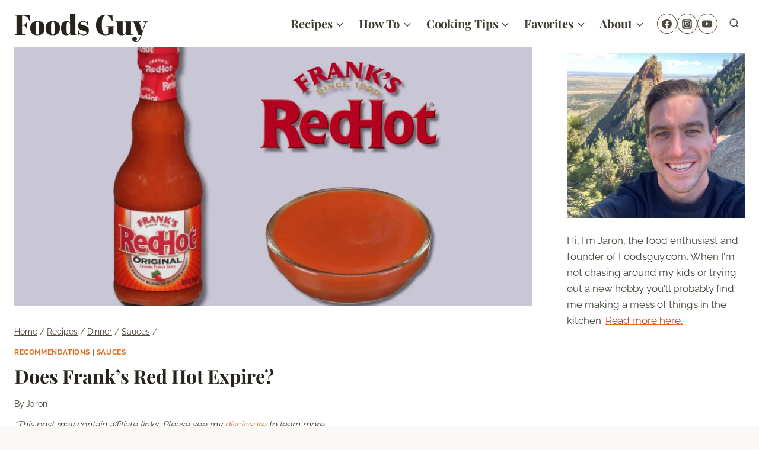

--- FILE ---
content_type: text/plain; charset=utf-8
request_url: https://ads.adthrive.com/http-api/cv2
body_size: 3183
content:
{"om":["013ofh5o","0av741zl","0g8i9uvz","0iyi1awv","0sm4lr19","0wk67bso","1","10011/6d6f4081f445bfe6dd30563fe3476ab4","10011/ba9f11025c980a17f6936d2888902e29","10339421-5836009-0","10ua7afe","11142692","11509227","11896988","12182414","124843_10","12850755","1611092","16_564549740","1891/84814","1dynz4oo","1h7yhpl7","1ktgrre1","2249:650628025","2249:650628516","2249:650650503","2249:650662457","2307:1h7yhpl7","2307:4etfwvf1","2307:8orkh93v","2307:9krcxphu","2307:a7w365s6","2307:bpecuyjx","2307:bu0fzuks","2307:f0u03q6w","2307:g749lgab","2307:hfqgqvcv","2307:jzqxffb2","2307:nlm2t4cv","2307:nmuzeaa7","2307:nx0p7cuj","2307:o15rnfuc","2307:oygykfg3","2307:pi9dvb89","2307:plth4l1a","2307:rka8obw7","2307:tdv4kmro","2307:uql7t3mi","2307:xhp8w5m8","2307:z2zvrgyz","2307:zjn6yvkc","2307:zw6jpag6","2340793","2409_15064_70_83464477","2409_15064_70_86082701","2409_25495_176_CR52092921","2409_25495_176_CR52092922","2409_25495_176_CR52092923","2409_25495_176_CR52153848","2409_25495_176_CR52153849","2409_25495_176_CR52178316","2409_25495_176_CR52178317","2409_25495_176_CR52186411","2409_25495_176_CR52240027","2409_25495_176_CR52241414","2409_25495_176_CR52243929","2409_25495_176_CR52243943","24694809","2540:3741925","2540:3780066","262808","262811","2662_200562_8166427","2662_200562_8168520","2662_200562_8172741","2676:79092681","2676:85402410","2676:85690537","2676:86698022","2676:86698023","2676:86698143","2676:86739499","2676:87046810","2715_9888_558240","2760:176_CR52092921","2760:176_CR52153848","2760:176_CR52186411","2jjp1phz","3018/7046a80aaaa53621d59c3bd9ae5e6e66","308_125204_13","33191672","3335_25247_700109379","3335_25247_700109389","3335_25247_700109391","33604871","33605403","33605623","34182009","34405206","3646_185414_T26335189","3658_136236_x7xpgcfc","3658_184142_T26517624","3658_203382_nx0p7cuj","3658_203382_z2zvrgyz","3658_93957_y47904lt","381513943572","3822:24417995","3LMBEkP-wis","3v2n6fcp","4083IP31KS13143055shbucketsbrand_4226d_admidadsp_143055|bucketsbrand_4226d","409_223599","409_225978","409_227223","409_227230","43a7ptxe","44023623","458901553568","462615644","46uk7yb6","47370256","47745504","47869802","485027845327","4etfwvf1","4qfdittb","513119272","51372410","53v6aquw","54335710","54639987","54779847","54779856","54779873","5510:fruor2jx","55726194","557_409_216606","557_409_220363","557_409_220364","557_409_235510","557_409_235522","55826909","558_93_jyqeveu5","55961723","564549740","5670:8182952","59664236","59664270","59664278","5989_91771_705981069","5sfc9ja1","619089559","61916211","61916223","61916229","61932920","61932925","61932933","61j1sj1b","62187798","6226507991","6226508011","6226533937","6226560541","6250_66552_1096695033","62548257","628015148","628086965","628153053","628222860","628223277","628360579","628360582","628444349","628444433","628622172","628622178","628622241","628622244","628622250","628683371","628687043","628687460","628841673","629007394","629168001","629168565","629171196","629171202","62964130","63031494","630928655","6365_61796_742174851279","6365_61796_794351823288","63barbg1","648104664","651637446","651637459","680_99480_700109379","680_99480_700109389","680_99480_700109391","680_99480_700109393","680_99480_700109399","683738007","683738706","684153950","684492634","684493019","694912939","698415234","6dpe84vz","6ejtrnf9","6mrds7pc","6z26stpw","700109389","700109391","700109393","704890663","704899852","705115263","705119942","705415296","705982750","709654809","70_85402272","70_86083012","70_86698029","730866710390","734164974842","78827816","794351835561","7olib62p","7s82759r","7sf7w6kh","8152859","8152879","8172734","8193078","82286845","83444015","83444021","84578441","85943314","85943315","85954639","86509229","86991452","8l2syamq","8orkh93v","9057/0328842c8f1d017570ede5c97267f40d","9057/211d1f0fa71d1a58cabee51f2180e38f","9057/37a3ff30354283181bfb9fb2ec2f8f75","9057/b232bee09e318349723e6bde72381ba0","9855/c4531a4db6da6cd6202b45cfcb6f10fc","9krcxphu","a7w365s6","a8beztgq","ahnxpq60","b5idbd4d","bb6qv9bt","bd5xg6f6","bpecuyjx","bsgbu9lt","c0mw623r","c1hsjx06","ce17a6ey","cr-6ovjht2eu9vd","cr-96xuyi3pu9xg","cr-f6puwm2x27tf1","cr-f6puwm2y27tf1","cr-lg354l2uvergv2","cr-q3xo02ccubwe","cr-vb09dxh3u9vd","cr-vb09dxh3uatj","cr-zqz1kovwu9vd","cymho2zs","daw00eve","dsugp5th","e2c76his","eal0nev6","efvt03on","egbgqhyb","exgmab74","extremereach_creative_76559239","f8e4ig0n","fleb9ndb","fpbj0p83","fruor2jx","ggug5nfp","hfqgqvcv","hpu5wpf9","hy959rg7","i2aglcoy","i90isgt0","j1lywpow","jsy1a3jk","jzqxffb2","k5lnzw20","ke1mmurj","kk5768bd","kx5rgl0a","ldsdwhka","ll77hviy","lxlnailk","m9fitbpn","mbzb7hul","motmvbx4","muvxy961","n3egwnq7","n4mlvfy3","n8w0plts","nc19qhri","nx0p7cuj","o15rnfuc","o2s05iig","onfnxgrh","owdk9u9m","oz31jrd0","p0odjzyt","pagvt0pd","pi9dvb89","piwneqqj","pl298th4l1a","plth4l1a","q33mvhkz","qhj5cnew","r0u09phz","riaslz7g","rka8obw7","s37ll62x","s4s41bit","s4w0zwhd","s887ofe1","srvah9hj","ssnofwh5","szwhi7rt","t73gfjqn","t7d69r6a","tvhhxsdx","u2x4z0j8","uf5rmxyz","uql7t3mi","v0lu1wc1","v705kko8","v9jlapns","ven7pu1c","vfnvolw4","vksepi8k","vwg10e52","wae6g102","wu5qr81l","wvuhrb6o","xtxa8s2d","y141rtv6","y47904lt","ybfhxisi","yi6qlg3p","zaiy3lqy","zfexqyi5","ziox91q0","zqs7z6cq","zwk242hn","zwzjgvpw","7979132","7979135"],"pmp":[],"adomains":["123notices.com","1md.org","about.bugmd.com","acelauncher.com","adameve.com","akusoli.com","allyspin.com","askanexpertonline.com","atomapplications.com","bassbet.com","betsson.gr","biz-zone.co","bizreach.jp","braverx.com","bubbleroom.se","bugmd.com","buydrcleanspray.com","byrna.com","capitaloneshopping.com","clarifion.com","combatironapparel.com","controlcase.com","convertwithwave.com","cotosen.com","countingmypennies.com","cratedb.com","croisieurope.be","cs.money","dallasnews.com","definition.org","derila-ergo.com","dhgate.com","dhs.gov","displate.com","easyprint.app","easyrecipefinder.co","ebook1g.peptidesciences.com","fabpop.net","familynow.club","filejomkt.run","fla-keys.com","folkaly.com","g123.jp","gameswaka.com","getbugmd.com","getconsumerchoice.com","getcubbie.com","gowavebrowser.co","gowdr.com","gransino.com","grosvenorcasinos.com","guard.io","hero-wars.com","holts.com","instantbuzz.net","itsmanual.com","jackpotcitycasino.com","justanswer.com","justanswer.es","la-date.com","lightinthebox.com","liverrenew.com","local.com","lovehoney.com","lulutox.com","lymphsystemsupport.com","manualsdirectory.org","meccabingo.com","medimops.de","mensdrivingforce.com","millioner.com","miniretornaveis.com","mobiplus.me","myiq.com","national-lottery.co.uk","naturalhealthreports.net","nbliver360.com","nikke-global.com","nordicspirit.co.uk","nuubu.com","onlinemanualspdf.co","original-play.com","outliermodel.com","paperela.com","paradisestays.site","parasiterelief.com","peta.org","photoshelter.com","plannedparenthood.org","playvod-za.com","printeasilyapp.com","printwithwave.com","profitor.com","quicklearnx.com","quickrecipehub.com","rakuten-sec.co.jp","rangeusa.com","refinancegold.com","robocat.com","royalcaribbean.com","saba.com.mx","shift.com","simple.life","spinbara.com","systeme.io","taboola.com","tackenberg.de","temu.com","tenfactorialrocks.com","theoceanac.com","topaipick.com","totaladblock.com","usconcealedcarry.com","vagisil.com","vegashero.com","vegogarden.com","veryfast.io","viewmanuals.com","viewrecipe.net","votervoice.net","vuse.com","wavebrowser.co","wavebrowserpro.com","weareplannedparenthood.org","xiaflex.com","yourchamilia.com"]}